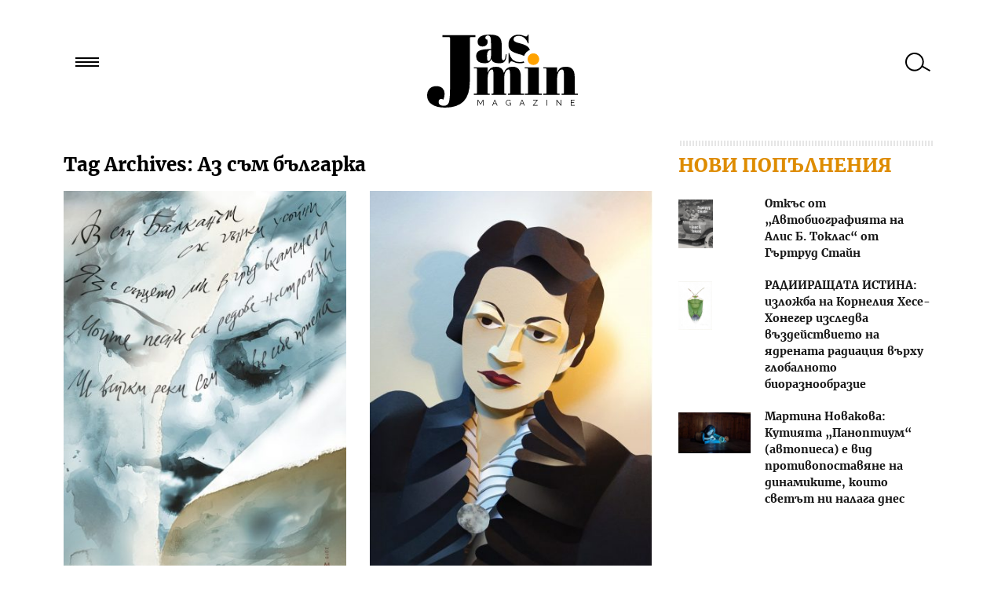

--- FILE ---
content_type: image/svg+xml
request_url: https://jasmin.bg/wp-content/themes/Jasmin26/assets/i/search.svg
body_size: 857
content:
<?xml version="1.0" standalone="no"?><!-- Generator: Gravit.io --><svg xmlns="http://www.w3.org/2000/svg" xmlns:xlink="http://www.w3.org/1999/xlink" style="isolation:isolate" viewBox="1119 56.817 32.419 24.366" width="32.419" height="24.366"><path d=" M 1141.857 73.93 L 1151.419 79.451 L 1150.419 81.183 L 1140.857 75.663 C 1137.338 80.739 1130.444 82.353 1125 79.209 C 1119.265 75.898 1117.296 68.553 1120.608 62.817 C 1123.919 57.081 1131.265 55.113 1137 58.425 C 1142.444 61.568 1144.494 68.345 1141.857 73.93 Z  M 1122.34 63.817 C 1123.69 61.479 1125.893 59.864 1128.401 59.118 C 1130.947 58.509 1133.662 58.807 1136 60.157 C 1138.338 61.507 1139.954 63.709 1140.699 66.218 C 1141.308 68.764 1141.01 71.479 1139.66 73.817 C 1138.31 76.155 1136.108 77.77 1133.599 78.516 C 1131.054 79.125 1128.338 78.827 1126 77.477 C 1123.662 76.127 1122.047 73.925 1121.301 71.416 C 1120.693 68.87 1120.99 66.155 1122.34 63.817 Z " fill-rule="evenodd" fill="rgb(0,0,0)"/></svg>